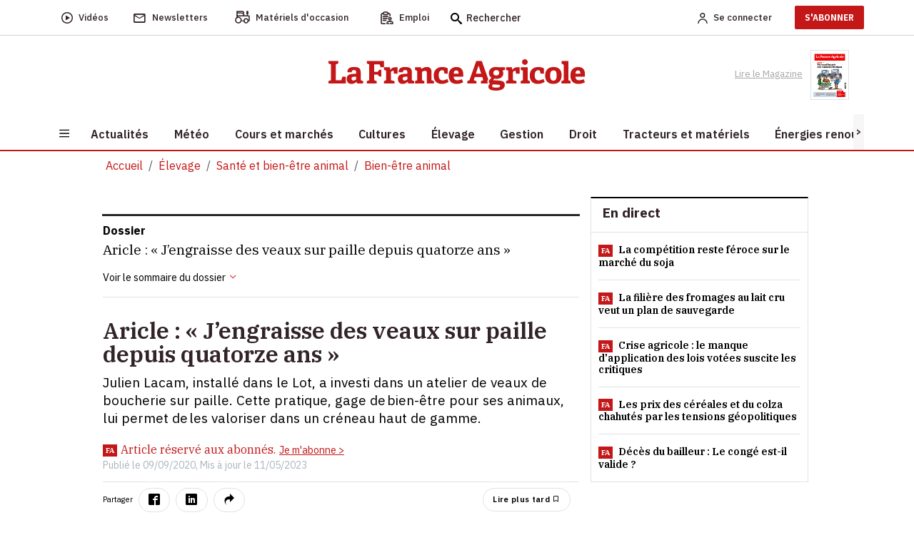

--- FILE ---
content_type: text/html; charset=utf-8
request_url: https://www.lafranceagricole.fr/bien-etre-animal/article/766219/jengraisse-des-veaux-sur-paille-depuis-quatorze-ans
body_size: 27121
content:
<!DOCTYPE html>
<html lang="fr-fr" style="">
<head>
  

  <script type="text/javascript">window.gdprAppliesGlobally=true;(function(){function a(e){if(!window.frames[e]){if(document.body&&document.body.firstChild){var t=document.body;var n=document.createElement("iframe");n.style.display="none";n.name=e;n.title=e;t.insertBefore(n,t.firstChild)}
else{setTimeout(function(){a(e)},5)}}}function e(n,r,o,c,s){function e(e,t,n,a){if(typeof n!=="function"){return}if(!window[r]){window[r]=[]}var i=false;if(s){i=s(e,t,n)}if(!i){window[r].push({command:e,parameter:t,callback:n,version:a})}}e.stub=true;function t(a){if(!window[n]||window[n].stub!==true){return}if(!a.data){return}
var i=typeof a.data==="string";var e;try{e=i?JSON.parse(a.data):a.data}catch(t){return}if(e[o]){var r=e[o];window[n](r.command,r.parameter,function(e,t){var n={};n[c]={returnValue:e,success:t,callId:r.callId};a.source.postMessage(i?JSON.stringify(n):n,"*")},r.version)}}
if(typeof window[n]!=="function"){window[n]=e;if(window.addEventListener){window.addEventListener("message",t,false)}else{window.attachEvent("onmessage",t)}}}e("__tcfapi","__tcfapiBuffer","__tcfapiCall","__tcfapiReturn");a("__tcfapiLocator");(function(e){
  var t=document.createElement("script");t.id="spcloader";t.type="text/javascript";t.async=true;t.src="https://sdk.privacy-center.org/"+e+"/loader.js?target="+document.location.hostname;t.charset="utf-8";var n=document.getElementsByTagName("script")[0];n.parentNode.insertBefore(t,n)})("3e25ee67-bdca-4f9f-968e-ceb268310134")})();</script>

  
    <script type="didomi/javascript" src="/cms/js/kameleoon.js" async="true" fetchpriority="high"></script>
    <script type="didomi/javascript" src="//lioprcduib.kameleoon.io/engine.js" async="true" fetchpriority="high"></script>


  

  
  <!-- Google Tag Manager -->

  
<script>


      window.dataLayer = window.dataLayer || [];
      window.dataLayer.push({"siteLanguage":"FR","atiEnable":true,"page":{"type":"Article","categorieGroupe":"Technique d\u0027\u00E9levage","accessibilite":"Payant","tags":[{"taxonomy":[{"name":"Sant\u00E9 et bien-\u00EAtre animal","url":"sante-et-bien-etre-animal","level":1,"categoryId":27236},{"name":"\u00C9levage","url":"elevage","level":2,"categoryId":20309}],"label":"Bien-\u00EAtre animal","categoryId":21779,"masterApplication":"La France Agricole","ordre":1,"principal":true,"contentType":null}],"contenu":{"id":"766219","surTitre":"Aricle","titre":"\u00AB\u00A0J\u2019engraisse des veaux sur paille depuis quatorze ans\u00A0\u00BB","description":"Julien Lacam, install\u00E9 dans le Lot, a investi dans un atelier de veaux de boucherie sur paille. Cette pratique, gage de\u2009bien-\u00EAtre pour ses animaux, lui permet de\u2009les valoriser dans un cr\u00E9neau haut de gamme.","auteur":null,"imageUrl":"","contentType":""}},"visiteur":{"idCRM":null,"idUser":null,"categorie":[]},"eCommerce":{"cart":null,"shipping":null,"transaction":null,"customer":null}});
      console.log('DATALAYER v2', dataLayer);
      
    //info pour la régie pub
    window._tnpb = window._tnpb || [];
    _tnpb.push({"key": "keywords", "value": "utilisateur=nonconnecte" });
    
</script>
  <script>
    (function (w, d, s, l, i) {
      w[l] = w[l] || []; w[l].push({
        'gtm.start':
          new Date().getTime(), event: 'gtm.js'
      }); var f = d.getElementsByTagName(s)[0],
        j = d.createElement(s), dl = l != 'dataLayer' ? '&l=' + l : ''; j.async = true; j.src =
          'https://www.googletagmanager.com/gtm.js?id=' + i + dl; f.parentNode.insertBefore(j, f);
    })(window, document, 'script', 'dataLayer', 'GTM-W79QSBH');</script>

  <!-- End Google Tag Manager -->
  
<meta charset="utf-8">
<meta http-equiv="X-UA-Compatible" content="IE=edge">
<meta name="viewport" content="width=device-width, initial-scale=1.0">
<link rel="preconnect" href="https://fonts.googleapis.com">

  <link as="style" onload="this.onload=null;this.rel='stylesheet'" href="https://fonts.googleapis.com/css2?family=IBM+Plex+Sans:ital,wght@0,400;0,500;0,600;0,700;1,400;1,500;1,600&display=swap" rel="preload">
  <link as="style" onload="this.onload=null;this.rel='stylesheet'" href="https://fonts.googleapis.com/css2?family=IBM+Plex+Serif:ital,wght@0,400;0,500;0,600;0,900;1,400;1,500;1,600&display=swap" rel="preload">
  <link as="style" onload="this.onload=null;this.rel='stylesheet'" href="https://fonts.googleapis.com/css2?family=IBM+Plex+Sans+Condensed:wght@500;600;700&display=swap" rel="preload">
<meta name="CCBot" content="noindex">

<meta name="google-site-verification" content="lD8NNucJ33wygCHemajIqsas7s8tGBqokeUjjkQ6GT8">
<link rel="icon" href="/favicon.ico">

    <title>Aricle : &#xAB;&#xA0;J&#x2019;engraisse des veaux sur paille depuis quatorze ans&#xA0;&#xBB; </title>
    <meta name="abstract" content="La France Agricole - Agriculture">
    <meta name="description" content="Julien Lacam, install&#xE9; dans le Lot, a investi dans un atelier de veaux de boucherie sur paille. Cette pratique, gage de&#x2009;bien-&#xEA;tre pour ses a...">
  <link rel="canonical" href="https://www.lafranceagricole.fr/bien-etre-animal/article/766219/jengraisse-des-veaux-sur-paille-depuis-quatorze-ans">
    <link rel="amphtml" href="https://www.lafranceagricole.fr/bien-etre-animal/amp/article/766219/jengraisse-des-veaux-sur-paille-depuis-quatorze-ans">
    <meta name="robots" content="max-snippet:-1, max-image-preview:large, max-video-preview:-1">
   <meta property="og:site_name" content="LaFranceAgricole">
  <meta property="og:title" content="Aricle : &#xAB;&#xA0;J&#x2019;engraisse des veaux sur paille depuis quatorze ans&#xA0;&#xBB;">
  <meta property="og:type" content="article">
  <meta property="og:url" content="https://www.lafranceagricole.fr/bien-etre-animal/article/766219/jengraisse-des-veaux-sur-paille-depuis-quatorze-ans">
  <meta property="og:image">
  <meta property="og:locale" content="fr_FR">
  <meta property="og:image:type" content="image/jpeg">
  <meta property="og:image:width" content="690">
  <meta property="og:image:height" content="388">
  <meta property="og:description" content="Julien Lacam, install&#xE9; dans le Lot, a investi dans un atelier de veaux de boucherie sur paille. Cette pratique, gage de&#x2009;bien-&#xEA;tre pour ses a...">
  <meta property="og:updated_time" content="2023-05-11T13:55:13+02:00">
  <meta property="fb:app_id" content="242257521270886">
  <meta name="twitter:card" content="summary_large_image">
  <meta name="twitter:site" content="@FranceAgricole">
  <meta name="twitter:creator" content="@FranceAgricole">
  <meta name="twitter:title" content="Aricle : &#xAB;&#xA0;J&#x2019;engraisse des veaux sur paille depuis quatorze ans&#xA0;&#xBB;">
  <meta name="twitter:description" content="Julien Lacam, install&#xE9; dans le Lot, a investi dans un atelier de veaux de boucherie sur paille. Cette pratique, gage de&#x2009;bien-&#xEA;tre pour ses a...">
  <script data-rh="true" type="application/ld+json">
    {"@context":"http://schema.org","@type":"WebSite","url":"https://www.lafranceagricole.fr","potentialAction":{"@type":"SearchAction","target":"https://www.lafranceagricole.fr/search?q={query}","query-input":"required name=query"}}
  </script>
  <script data-rh="true" type="application/ld+json">
    {"@context":"http://schema.org","@type":"Organization","name":"La France Agricole","url":"https://www.lafranceagricole.fr","logo":"https://www.lafranceagricole.fr/images/lfa-logo.svg","sameAs":["https://www.facebook.com/lafranceagricole","https://twitter.com/FranceAgricole"]}
  </script>
    

<script type="application/ld+json">
  {"@context":"https://schema.org","@type":"BreadcrumbList","itemListElement":[{"@type":"ListItem","name":"\u00C9levage","item":{"@type":"WebPage","@id":"https://www.lafranceagricole.fr/elevage/t20309"},"position":1},{"@type":"ListItem","name":"Sant\u00E9 et bien-\u00EAtre animal","item":{"@type":"WebPage","@id":"https://www.lafranceagricole.fr/sante-et-bien-etre-animal/t27236"},"position":2},{"@type":"ListItem","name":"Bien-\u00EAtre animal","item":{"@type":"WebPage","@id":"https://www.lafranceagricole.fr/bien-etre-animal/t21779"},"position":3}]}
</script>
    

<script type="application/ld+json">
  {"@context":"https://schema.org","@type":"NewsArticle","description":"Julien Lacam, install\u00E9 dans le Lot, a investi dans un atelier de veaux de boucherie sur paille. Cette pratique, gage de\u2009bien-\u00EAtre pour ses a...","image":{"@type":"ImageObject","url":"https://cdn4.regie-agricole.com/ulf/CMS_Content/2/images/2023/05/10/7bc521a0-1/logo-lfa-v2-transparent.png","height":388,"width":690},"author":{"@type":"Person"},"dateModified":"2023-05-11T13:55:13+02:00","datePublished":"2020-09-09T09:59:43+02:00","hasPart":{"@type":"WebPageElement","isAccessibleForFree":false,"cssSelector":"#poool-widget"},"headline":"\u00AB\u00A0J\u2019engraisse des veaux sur paille depuis quatorze ans\u00A0\u00BB","isAccessibleForFree":false,"isPartOf":{"@type":"CreativeWork","name":"La France Agricole Article r\u00E9serv\u00E9 \u00E0 nos abonn\u00E9s"},"publisher":{"@type":"Organization","name":"La France Agricole","url":"https://www.lafranceagricole.fr","logo":{"@type":"ImageObject","url":"https://cdn4.regie-agricole.com/ulf/CMS_Content/2/images/2023/05/10/7bc521a0-1/logo-lfa-v2-transparent.png"}}}
</script>


            <style></style>
  
    
  
  
  




  
    
  <script type="text/javascript" src="/js/jquery-3.6.0.min.js"></script>
  <script src="/dist/vendors.js?v=qKTxGmScJ94MkmIvt05FvTxaVxbjF8gRH2Rs44vQdIQ" async=""></script>
  <script src="/dist/app.js?v=qNGoWsa7XcQzqe3AW-FZacurIHdEHbcG3mPAasqMcW8" defer=""></script>
  <script src="/cms/js/util.js"></script>
  <script>
    getRefererRS();
  </script>
	<meta name="theme-color" content="#e30613">
	<link rel="manifest" href="/manifest.webmanifest">
</head>
<body>
  
<header class="header">
  <div class="header-desktop">
    <div class="nav-secondary preheader py-0 bg-white" id="preheaderId">
     <div class="container p-0">
       <nav class="navbar navbar-expand-lg row align-items-center">
          <div class="col-preheaderForSticky">
            <div id="navPreHeader">
                <ul class="navbar-nav mb-0 ul-nav ps-0 w-100">
                    <li class="nav-item d-inline-flex align-items-center">
                  <a class="d-inline-flex align-items-center" href="https://www.lafranceagricole.fr/videos/t20390">
                    <i class="icon-play2 fs-6"></i>
                            <span class="nav-link ms-2" aria-current="page">Vidéos</span>
                        </a>
                    </li>
                    <li class="nav-item d-inline-flex align-items-center">
                  <a class="d-inline-flex align-items-center" href="/newsletters">
                    <i class="icon-mail_outline fs-5"></i> 
                            <span class="nav-link ms-2">Newsletters</span>
                      </a>
                    </li>
                    <li class="nav-item d-inline-flex align-items-center">
                  <button class="d-inline-flex align-items-center" onclick="window.location.href='/occasions'">
                    <i class="icon-tracteur fw-bold" style="font-size:1.1rem;"></i>
                            <span class="nav-link ms-2">Matériels d'occasion</span>
                        </button>
                    </li>
                    <li class="nav-item d-inline-flex align-items-center">
                  <button class="d-inline-flex align-items-center btn-emploi-fa" onclick="window.location.href='/emploi'">
                            <svg id="Calque_1" class="icon-emploi" xmlns="http://www.w3.org/2000/svg" version="1.1" viewbox="0 0 25 25" width="18">
                              <!-- Generator: Adobe Illustrator 29.7.1, SVG Export Plug-In . SVG Version: 2.1.1 Build 8)  -->
                              <path d="M8.79,23.42H3.35c-.08.02-.23.02-.35,0-.63-.11-1.07-.72-.98-1.36V6.12c.03-.33.18-.6.42-.8.24-.2.55-.29.85-.25h.92c.19-.03.41.09.51.3.54,1,1.61,1.62,2.77,1.59h4.49c1.22.06,2.29-.56,2.87-1.61.11-.16.26-.25.42-.27.24,0,.46,0,.69,0h.49c.65.06,1.13.63,1.08,1.26v1.78c0,.4.32.73.73.74h.01c.19,0,.37-.07.51-.21.14-.14.22-.32.22-.51.02-.61.03-1.33,0-2.05-.06-1.2-.97-2.22-2.16-2.41-.32-.06-.64-.06-.98-.07-.14,0-.27,0-.41-.01h-.15s-.04-.16-.04-.16c-.02-.05-.04-.1-.04-.16-.29-1.49-1.68-2.58-3.25-2.5-.98.02-1.98.01-2.94,0-.52,0-1.06,0-1.57,0-.25,0-.48.03-.72.09-1.21.28-2.22,1.26-2.45,2.79l1,.09-1.14-.1c-.19-.02-.38-.03-.6-.03s-.45,0-.7.03c-1.32.16-2.32,1.32-2.27,2.65v13.01c0,.34,0,.68,0,1.02,0,.68,0,1.36,0,2.04.03,1.34,1.09,2.44,2.43,2.5,1.37.03,2.76.02,4.11.02.59,0,1.19,0,1.78,0,.29,0,.55-.18.64-.46.04-.11.05-.21.05-.33-.02-.39-.36-.69-.78-.67ZM7.48,2.25h4.57c.89,0,1.62.73,1.62,1.62s-.73,1.62-1.62,1.62h-4.57c-.89,0-1.62-.73-1.62-1.62s.73-1.62,1.62-1.62ZM20.7,18.63c-1.01-.08-2.08-.1-3.18-.07-.67-.02-1.31,0-1.96.06-2.2.33-3.81,2.2-3.81,4.44.02.89.73,1.63,1.63,1.67.81.02,1.59.01,2.43,0,.3,0,.56-.18.66-.45.04-.09.06-.17.06-.26,0-.41-.31-.74-.71-.75l-2.55-.06v-.2c-.07-1.45.96-2.7,2.4-2.91,1.18-.1,2.37-.08,3.53-.06.44,0,.89.01,1.33.01.07,0,.13.01.19.03,1.39.28,2.37,1.56,2.29,2.99v.08s-.13.13-.13.13h-4.22c-.41,0-.74.33-.74.73s.33.74.73.74h1.4c.93,0,1.86,0,2.79,0,.94,0,1.71-.79,1.71-1.74-.02-2.23-1.64-4.07-3.85-4.37ZM15.07,14.08c0,1.71,1.39,3.1,3.09,3.1s3.1-1.39,3.1-3.09h0c0-1.71-1.4-3.1-3.11-3.1-1.7,0-3.08,1.4-3.08,3.09ZM19.79,14.08c0,.9-.73,1.63-1.62,1.63h-.1c-.85-.06-1.53-.77-1.53-1.64.01-.89.74-1.61,1.62-1.61s1.63.73,1.63,1.62ZM4.96,12.87s-.01,0-.02,0c-.25,0-.49.14-.6.35-.15.23-.15.5-.02.72.14.26.4.41.68.4h7.5s0,0,.01,0c.19,0,.37-.07.51-.21.14-.14.22-.32.22-.51,0-.2-.07-.38-.21-.52-.14-.14-.32-.22-.51-.22h-7.55ZM10.53,16.65h-2.94s0,0,0,0h-2.74c-.38.04-.68.4-.64.81.02.2.11.37.27.5.15.12.35.18.54.17h5.71c.38-.05.67-.41.62-.82-.02-.2-.12-.37-.27-.49-.15-.12-.35-.18-.54-.15ZM14.5,10.56c.4-.05.68-.43.63-.83-.06-.4-.44-.69-.83-.63H4.84c-.38.05-.67.41-.62.82.05.4.41.69.82.65h9.25c.09,0,.15,0,.21,0Z"></path>
                            </svg>
                            <span class="nav-link ms-2">Emploi</span>
                        </button>
                    </li>
                    <form method="get" action="/Search">
                        <div class="searchbox">
                            <i class="icon-search fs-6 searchbox__icon"></i>
                            <input type="text" class="searchbox__input" placeholder="Rechercher" name="q" id="query" maxlength="150">
                            <button type="submit" class="btn btn-icon-validate-search">
                                <img src="/images/svg/icon-btn-search.svg" width="27" height="25" class="icon icon-validate-search" alt="Valider">
                            </button>
                        </div>
                    </form>
                </ul>
            </div>   
          </div>
          <div class="col preheader-logo-fa">
                        <a href="/"><img src="/images/logo/logo-france-agricole.png" loading="lazy" alt="La France Agricole"></a>
                    </div>
        <div class="col text-end">
            <ul class="navbar-nav mb-0 ps-0 ul-nav align-items-center">  
              
    <li>
        <a class="nav-link me-2 fw-500" rel="nofollow" href="/Account/Signin"><img alt="Account" src="/images/svg/icon-Account.svg" width="14" height="15"><span class="ms-2 d-none d-sm-initial me-4">Se connecter</span></a>
    </li>
    <li class="pb-2 pt-2">
    <a target="_blank" href="https://abo.lafranceagricole.fr/?utm_source=site.fa&utm_medium=Header-CTA&utm_campaign=Header-CTA-JeMabonne-MNC&at_medium=site.fa&at_campaign=Header-CTA-JeMabonne-MNC" class="btn btn-default btn-primary">S'ABONNER</a>
    </li>
 
            </ul>
        </div>
       </nav>
     </div>
      </div>
      <div class="header-bar bg-white">
        <div class="container text-center">
                <a href="/"><img src="/images/logo/logo-france-agricole.png" width="360" height="44" loading="lazy" alt="La France Agricole" class="img-fluid logo-fa"></a>
        <div class="ReadMagazine me-3">
          <a target="_blank" href="/epaper/mymozzo">
    <span class="pe-2">Lire le Magazine</span>
      <img width="54" height="73" loading="lazy" src="https://cdn.publishingcenter.net/lafranceagricole/195057_180.png" alt="Couverture du magasine La france agricole">
   
</a> 
            </div>
        </div>
      </div>
      <div class="header-nav">
        <div class="container bg-white">
            
<button class="navbar-toggler btn" type="button" data-bs-toggle="collapse" data-bs-target="#sidenavBurger" aria-label="Burger navigation">
    <img src="/images/svg/icon-burger.svg" alt="Menu" class="icon icon-burger">
</button>
<div class="collapse navbar-collapse sidenavBurger" id="sidenavBurger">
    <div class="menu-burger">               
        <div class="close py-2">
            <button class="btn closeBtn">
                <i class="icon-cross pe-2"></i> Fermer
            </button>
        </div>
        <div class="container-search">
            <form method="get" action="/Search">
                <div class="search">
                    <img src="/images/svg/icon-search.svg" height="15" class="fa-search">
                    <input type="text" class="form-control" placeholder="Rechercher" name="q" id="query" maxlength="150">
                    <button type="submit" class="btn btn-icon-validate-search">
                        <img src="/images/svg/icon-btn-search.svg" class="icon icon-validate-search" alt="Valider">
                    </button>
                </div>
            </form>
        </div>
        <div class="container-diffusion w-100">
            <div class="row justify-content-center align-items-baseline">
                <div class="col-3  p-0">
          <a class="card border-0" href="/newsletters">
                        <i class="icon-mail_outline fs-5"></i>
                        <span>Newsletters</span>
                    </a>
                </div>
                <div class="col-3  p-0">
          <a class="card border-0" href="https://www.lafranceagricole.fr/videos/t20390">
                        <i class="icon-play2 fs-6"></i>
                        <span>Vidéos</span>
                    </a>
                </div>
                <div class="col-3 p-0">
          <a class="card border-0" target="_blank" href="/epaper/mymozzo">
                        <i class="icon-newspaper"></i>
                        <span>Lire le<br>magazine</span>
                    </a>
                </div>
            </div>
        </div>
        <div class="container-tags ps-2 w-100">
            <ul class="p-0">
                


    <div data-id="70"></div>
<li class="nav-item  " data-menulink-id="3187" data-menu-id="70">
    <a class="nav-link" href="/podcasts/t20376 ">
        Podcast
    </a>
</li><li class="nav-item  " data-menulink-id="3188" data-menu-id="70">
    <a class="nav-link" href="/crise-agricole/t28570 ">
        Crise agricole
    </a>
</li><li class="nav-item  " data-menulink-id="2839" data-menu-id="70">
    <a class="nav-link" href="/dnc-dermatose-nodulaire-contagieuse/t29309 ">
        Dermatose nodulaire
    </a>
</li>
            </ul>
        </div>                    
        <div class="overflow-auto overflow w-100">
            <ul class="navbar-nav container-menu p-0">
                


    <div data-id="82"></div>
<li class="nav-item with-childs " data-menulink-id="1092" data-menu-id="82">
    <a class="nav-link" href="/actualites/ ">
        Actualit&#xE9;s
    </a>
</li><li class="nav-item  " data-menulink-id="1099" data-menu-id="82">
    <a class="nav-link" href="/meteo-agricole/ ">
        M&#xE9;t&#xE9;o
    </a>
</li><li class="nav-item with-childs " data-menulink-id="1105" data-menu-id="82">
    <a class="nav-link" href="/cours-et-marches/ ">
        Cours et march&#xE9;s
    </a>
</li><li class="nav-item with-childs " data-menulink-id="1108" data-menu-id="82">
    <a class="nav-link" href="/cultures/ ">
        Cultures
    </a>
</li><li class="nav-item with-childs " data-menulink-id="1116" data-menu-id="82">
    <a class="nav-link" href="/elevage/ ">
        &#xC9;levage
    </a>
</li><li class="nav-item with-childs " data-menulink-id="1131" data-menu-id="82">
    <a class="nav-link" href="/gestion/ ">
        Gestion
    </a>
</li><li class="nav-item with-childs " data-menulink-id="1141" data-menu-id="82">
    <a class="nav-link" href="/droit/ ">
        Droit
    </a>
</li><li class="nav-item with-childs " data-menulink-id="1125" data-menu-id="82">
    <a class="nav-link" href="/tracteur-et-materiel/ ">
        Tracteurs et mat&#xE9;riels
    </a>
</li><li class="nav-item with-childs " data-menulink-id="1150" data-menu-id="82">
    <a class="nav-link" href="/energie-renouvelable/ ">
        &#xC9;nergies renouvelables
    </a>
</li><li class="nav-item with-childs " data-menulink-id="1154" data-menu-id="82">
    <a class="nav-link" href="/cote-perso/ ">
        C&#xF4;t&#xE9; perso
    </a>
</li>
            </ul>
            <div class="container-services w-100">
                <span class="services-title">
                    SERVICES
                </span>
        <ul class="p-0 m-0">
          <li>
            <button class="btn occasions" onclick="window.location.href='/occasions'">
              <span>Matériels d'occasion</span>
            </button>
          </li>
          <li>

            <button class="btn emploi" onclick="window.location.href='/emploi'">
              <span>Emploi</span>
            </button>
          </li>
          <li>
            <a href="https://www.editions-france-agricole.fr/" target="_blank" class="editions">
              <span>Editions</span>
            </a>
          </li>
          <li>
            <button class="btn lexagro" onclick="window.open('https://www.lexagro.fr?utm_source=site.fa&utm_medium=lexagro_menu_burger&utm_campaign=cta_menu_burger&at_medium=site.fa&at_format=lexagro_hp&at_campaign=cta_menu_burger', '_blank');">
              <span>LexAgro</span>
            </button>
          </li>
        </ul>
            </div>
        </div>
    </div>
</div> 
            <nav class="main-nav horizontal-scroll justify-content-start">
                <button class="btn btn-default btn-left position-absolute slide-icon p-0" style="left:0px;top:0;z-index:1;width:15px;height:100%;background:#F7F6F6"><</button>
                <button class="btn btn-default btn-right position-absolute slide-icon p-0" style="right:0;top:0;z-index:1;width:15px;height:100%;background:#F7F6F6">></button>
                <ul class="mb-0 nav-container position-relative" id="firstmenu">
            


<li class="nav-item with-childs " data-menulink-id="1092" data-menu-id="82">
        <a class="nav-link" href="/actualites/">
            <span>Actualit&#xE9;s</span>
        </a>
  </li><li class="nav-item  " data-menulink-id="1099" data-menu-id="82">
        <a class="nav-link" href="/meteo-agricole/">
            <span>M&#xE9;t&#xE9;o</span>
        </a>
  </li><li class="nav-item with-childs " data-menulink-id="1105" data-menu-id="82">
        <a class="nav-link" href="/cours-et-marches/">
            <span>Cours et march&#xE9;s</span>
        </a>
  </li><li class="nav-item with-childs " data-menulink-id="1108" data-menu-id="82">
        <a class="nav-link" href="/cultures/">
            <span>Cultures</span>
        </a>
  </li><li class="nav-item with-childs " data-menulink-id="1116" data-menu-id="82">
        <a class="nav-link" href="/elevage/">
            <span>&#xC9;levage</span>
        </a>
  </li><li class="nav-item with-childs " data-menulink-id="1131" data-menu-id="82">
        <a class="nav-link" href="/gestion/">
            <span>Gestion</span>
        </a>
  </li><li class="nav-item with-childs " data-menulink-id="1141" data-menu-id="82">
        <a class="nav-link" href="/droit/">
            <span>Droit</span>
        </a>
  </li><li class="nav-item with-childs " data-menulink-id="1125" data-menu-id="82">
        <a class="nav-link" href="/tracteur-et-materiel/">
            <span>Tracteurs et mat&#xE9;riels</span>
        </a>
  </li><li class="nav-item with-childs " data-menulink-id="1150" data-menu-id="82">
        <a class="nav-link" href="/energie-renouvelable/">
            <span>&#xC9;nergies renouvelables</span>
        </a>
  </li><li class="nav-item with-childs " data-menulink-id="1154" data-menu-id="82">
        <a class="nav-link" href="/cote-perso/">
            <span>C&#xF4;t&#xE9; perso</span>
        </a>
  </li>
          </ul>
            </nav> 
        </div>
     </div> 
  </div>
 
  <div class="header-mobile">
        <div class="preheader">
            
<button class="navbar-toggler btn" type="button" data-bs-toggle="collapse" data-bs-target="#sidenavBurger" aria-label="Burger navigation">
    <img src="/images/svg/icon-burger.svg" alt="Menu" class="icon icon-burger">
</button>
<div class="collapse navbar-collapse sidenavBurger" id="sidenavBurger">
    <div class="menu-burger">               
        <div class="close py-2">
            <button class="btn closeBtn">
                <i class="icon-cross pe-2"></i> Fermer
            </button>
        </div>
        <div class="container-search">
            <form method="get" action="/Search">
                <div class="search">
                    <img src="/images/svg/icon-search.svg" height="15" class="fa-search">
                    <input type="text" class="form-control" placeholder="Rechercher" name="q" id="query" maxlength="150">
                    <button type="submit" class="btn btn-icon-validate-search">
                        <img src="/images/svg/icon-btn-search.svg" class="icon icon-validate-search" alt="Valider">
                    </button>
                </div>
            </form>
        </div>
        <div class="container-diffusion w-100">
            <div class="row justify-content-center align-items-baseline">
                <div class="col-3  p-0">
          <a class="card border-0" href="/newsletters">
                        <i class="icon-mail_outline fs-5"></i>
                        <span>Newsletters</span>
                    </a>
                </div>
                <div class="col-3  p-0">
          <a class="card border-0" href="https://www.lafranceagricole.fr/videos/t20390">
                        <i class="icon-play2 fs-6"></i>
                        <span>Vidéos</span>
                    </a>
                </div>
                <div class="col-3 p-0">
          <a class="card border-0" target="_blank" href="/epaper/mymozzo">
                        <i class="icon-newspaper"></i>
                        <span>Lire le<br>magazine</span>
                    </a>
                </div>
            </div>
        </div>
        <div class="container-tags ps-2 w-100">
            <ul class="p-0">
                


    <div data-id="70"></div>
<li class="nav-item  " data-menulink-id="3187" data-menu-id="70">
    <a class="nav-link" href="/podcasts/t20376 ">
        Podcast
    </a>
</li><li class="nav-item  " data-menulink-id="3188" data-menu-id="70">
    <a class="nav-link" href="/crise-agricole/t28570 ">
        Crise agricole
    </a>
</li><li class="nav-item  " data-menulink-id="2839" data-menu-id="70">
    <a class="nav-link" href="/dnc-dermatose-nodulaire-contagieuse/t29309 ">
        Dermatose nodulaire
    </a>
</li>
            </ul>
        </div>                    
        <div class="overflow-auto overflow w-100">
            <ul class="navbar-nav container-menu p-0">
                


    <div data-id="82"></div>
<li class="nav-item with-childs " data-menulink-id="1092" data-menu-id="82">
    <a class="nav-link" href="/actualites/ ">
        Actualit&#xE9;s
    </a>
</li><li class="nav-item  " data-menulink-id="1099" data-menu-id="82">
    <a class="nav-link" href="/meteo-agricole/ ">
        M&#xE9;t&#xE9;o
    </a>
</li><li class="nav-item with-childs " data-menulink-id="1105" data-menu-id="82">
    <a class="nav-link" href="/cours-et-marches/ ">
        Cours et march&#xE9;s
    </a>
</li><li class="nav-item with-childs " data-menulink-id="1108" data-menu-id="82">
    <a class="nav-link" href="/cultures/ ">
        Cultures
    </a>
</li><li class="nav-item with-childs " data-menulink-id="1116" data-menu-id="82">
    <a class="nav-link" href="/elevage/ ">
        &#xC9;levage
    </a>
</li><li class="nav-item with-childs " data-menulink-id="1131" data-menu-id="82">
    <a class="nav-link" href="/gestion/ ">
        Gestion
    </a>
</li><li class="nav-item with-childs " data-menulink-id="1141" data-menu-id="82">
    <a class="nav-link" href="/droit/ ">
        Droit
    </a>
</li><li class="nav-item with-childs " data-menulink-id="1125" data-menu-id="82">
    <a class="nav-link" href="/tracteur-et-materiel/ ">
        Tracteurs et mat&#xE9;riels
    </a>
</li><li class="nav-item with-childs " data-menulink-id="1150" data-menu-id="82">
    <a class="nav-link" href="/energie-renouvelable/ ">
        &#xC9;nergies renouvelables
    </a>
</li><li class="nav-item with-childs " data-menulink-id="1154" data-menu-id="82">
    <a class="nav-link" href="/cote-perso/ ">
        C&#xF4;t&#xE9; perso
    </a>
</li>
            </ul>
            <div class="container-services w-100">
                <span class="services-title">
                    SERVICES
                </span>
        <ul class="p-0 m-0">
          <li>
            <button class="btn occasions" onclick="window.location.href='/occasions'">
              <span>Matériels d'occasion</span>
            </button>
          </li>
          <li>

            <button class="btn emploi" onclick="window.location.href='/emploi'">
              <span>Emploi</span>
            </button>
          </li>
          <li>
            <a href="https://www.editions-france-agricole.fr/" target="_blank" class="editions">
              <span>Editions</span>
            </a>
          </li>
          <li>
            <button class="btn lexagro" onclick="window.open('https://www.lexagro.fr?utm_source=site.fa&utm_medium=lexagro_menu_burger&utm_campaign=cta_menu_burger&at_medium=site.fa&at_format=lexagro_hp&at_campaign=cta_menu_burger', '_blank');">
              <span>LexAgro</span>
            </button>
          </li>
        </ul>
            </div>
        </div>
    </div>
</div> 
            <div class="preheader-logoMobile-fa">     
                <a href="/"><img src="/images/logo/logo-FA.png" width="119" height="20" class="img-fluid" loading="lazy" alt="La France Agricole"></a>
            </div>
            <div class="col d-flex align-items-center justify-content-end me-2">
                <div class="searchbox">
          <button class="btn btn-default btn-search" type="button" data-bs-toggle="collapse" data-bs-target="#collapseSearch" aria-expanded="false" aria-controls="collapseSearch">
                        <img src="/images/svg/icon-search.svg" alt="Recherche" title="Recherche" height="15" width="15">
                    </button>
		        </div>
                <div class="collapse" id="collapseSearch">
                  <div class="collapse-search">
                      <div class="collapse-close" data-bs-toggle="collapse" data-bs-target="#collapseSearch">
                          Fermer <span class="ps-1">x</span>
                      </div>
                    <div class="container-search">
                        <form method="get" action="/Search">
                            <div class="search">
                                <img src="/images/svg/icon-search.svg" height="15" width="15" class="fa-search">
                                <input type="text" class="form-control" placeholder="Rechercher" name="q" id="query" maxlength="150">
                                <button type="submit" class="btn btn-icon-validate-search">
                                    <img src="/images/svg/icon-btn-search.svg" width="27" height="25" class="icon icon-validate-search" alt="Valider">
                                </button>
                            </div>
                        </form>
                    </div>
                  </div>
                </div>
                <ul class="navbar-nav mb-0 ps-0 ul-nav align-items-center">
          
    <li>
        <a class="nav-link me-2 fw-500" rel="nofollow" href="/Account/Signin"><img alt="Account" src="/images/svg/icon-Account.svg" width="14" height="15"><span class="ms-2 d-none d-sm-initial me-4">Se connecter</span></a>
    </li>
    <li class="pb-2 pt-2">
    <a target="_blank" href="https://abo.lafranceagricole.fr/?utm_source=site.fa&utm_medium=Header-CTA&utm_campaign=Header-CTA-JeMabonne-MNC&at_medium=site.fa&at_campaign=Header-CTA-JeMabonne-MNC" class="btn btn-default btn-primary">S'ABONNER</a>
    </li>
 
                </ul>
            </div>
        </div>   
        <div class="header-nav">
            <div class="w-100">
                <nav class="horizontal-scroll">
          <button class="btn btn-default btn-left position-absolute slide-icon p-0" style="left:-5px;top:0;z-index:1;width:15px;height:100%;background:#F7F6F6"><</button>
          <button class="btn btn-default btn-right position-absolute slide-icon p-0" style="right:-5px;top:0;z-index:1;width:15px;height:100%;background:#F7F6F6">></button>
                    <ul class="mb-0 nav-secondary nav-mobile nav-container">  
                        


<li class="nav-icon  " data-menulink-id="1099" data-menu-id="82">
        <a class=" " href="/meteo-agricole/">
                <i class="icon-weather icon"></i>
        </a>
</li><li class="nav-icon with-childs " data-menulink-id="1105" data-menu-id="82">
        <a class=" " href="/cours-et-marches/">
                <i class="icon-stats-bars icon"></i>
        </a>
</li><li class="nav-item with-childs " data-menulink-id="1092" data-menu-id="82">
        <a class=" nav-link" href="/actualites/">
                <i class="gfa gfa-actu gfa-red icon"></i>
                <span>Actualit&#xE9;s</span>
        </a>
</li><li class="nav-item with-childs " data-menulink-id="1108" data-menu-id="82">
        <a class=" nav-link" href="/cultures/">
                <span>Cultures</span>
        </a>
</li><li class="nav-item with-childs " data-menulink-id="1116" data-menu-id="82">
        <a class=" nav-link" href="/elevage/">
                <span>&#xC9;levage</span>
        </a>
</li><li class="nav-item with-childs " data-menulink-id="1131" data-menu-id="82">
        <a class=" nav-link" href="/gestion/">
                <span>Gestion</span>
        </a>
</li><li class="nav-item with-childs " data-menulink-id="1141" data-menu-id="82">
        <a class=" nav-link" href="/droit/">
                <span>Droit</span>
        </a>
</li><li class="nav-item with-childs " data-menulink-id="1125" data-menu-id="82">
        <a class=" nav-link" href="/tracteur-et-materiel/">
                <span>Tracteurs et mat&#xE9;riels</span>
        </a>
</li><li class="nav-item with-childs " data-menulink-id="1150" data-menu-id="82">
        <a class=" nav-link" href="/energie-renouvelable/">
                <span>&#xC9;nergies renouvelables</span>
        </a>
</li><li class="nav-item with-childs " data-menulink-id="1154" data-menu-id="82">
        <a class=" nav-link" href="/cote-perso/">
                <span>C&#xF4;t&#xE9; perso</span>
        </a>
</li>
                    </ul>
                </nav>
            </div>
        </div>
    </div>

  <div class="header-sousnav">
    <div class="container bg-white">
      <div id="sous-menu" class="horizontal-scroll">

        </div>
    </div>
  </div> 
</header>

<main class="body-content contenu-page">
        <div class="bandeau-simple w-100">
            <div class="pub-tag " data-pos="7"><div class=" sas_11224"></div></div>
        </div>
    
    <div class="container main-container mt-3 mt-md-0 mb-0">
        <div class="mx-2">
                    <div class="breadcrumb-top pt-2">
        
                        <ol class="breadcrumb mt-0" itemscope="" itemtype="https://schema.org/BreadcrumbList"><li class="breadcrumb-item" itemscope="" itemprop="itemListElement" itemtype="https://schema.org/ListItem"><a href="/" itemprop="item"><span itemprop="name">Accueil</span></a><meta itemprop="position" content="1"></li><li class="breadcrumb-item" itemscope="" itemprop="itemListElement" itemtype="https://schema.org/ListItem"><a href="/elevage/t20309" itemscope="" itemtype="https://schema.org/WebPage" itemprop="item" itemid="https://www.lafranceagricole.fr/elevage/t20309"><span itemprop="name">Élevage</span></a><meta itemprop="position" content="2"></li><li class="breadcrumb-item" itemscope="" itemprop="itemListElement" itemtype="https://schema.org/ListItem"><a href="/sante-et-bien-etre-animal/t27236" itemscope="" itemtype="https://schema.org/WebPage" itemprop="item" itemid="https://www.lafranceagricole.fr/sante-et-bien-etre-animal/t27236"><span itemprop="name">Santé et bien-être animal</span></a><meta itemprop="position" content="3"></li><li class="breadcrumb-item" itemscope="" itemprop="itemListElement" itemtype="https://schema.org/ListItem"><a href="/bien-etre-animal/t21779" itemscope="" itemtype="https://schema.org/WebPage" itemprop="item" itemid="https://www.lafranceagricole.fr/bien-etre-animal/t21779"><span itemprop="name">Bien-être animal</span></a><meta itemprop="position" content="4"></li></ol>
       
                    </div>
            






<div id="article-main-container">
  <div class="container-smaller pt-0 pt-md-3  pe-3 pe-md-0 ps-2 ">
    <div class="row">

        <article class="col-md-8 col-12 p-md-0 p-2">
        <div class="position-relative mb-2">
          <div class="container-smaller  pl-md-5 pr-md-5 mt-4  ">

               <div>
                   
<div class="insert-folder">
	<div class="insert-header mb-2 p-0">
		<a href="https://www.lafranceagricole.fr/bien-etre-animal/article/766219/jengraisse-des-veaux-sur-paille-depuis-quatorze-ans" class="insert-header-title">
		<div class="ps-0 pb-1 nb-dossier pt-2">
			<strong>Dossier</strong>
		</div>
		<h2> Aricle : &#xAB;&#xA0;J&#x2019;engraisse des veaux sur paille depuis quatorze ans&#xA0;&#xBB;</h2></a> 
	</div>
	<div class="insert-body p-0 pb-3">
		<a class="label-btn hide-btn-summary nb-dossier" data-bs-toggle="collapse" href="#collapseSommaire" role="button" aria-expanded="false" aria-controls="collapseSommaire">
			Voir le sommaire du dossier <span class="icon-chevron-down red"></span>
		</a>
		<div class="collapse multi-collapse" id="collapseSommaire">
			<ul class="ps-3 mb-3">
				 
			</ul>
		<a class="label-btn" data-bs-toggle="collapse" href="#collapseSommaire" role="button" aria-expanded="false" aria-controls="collapseSommaire">
			Fermer <span class="icon-chevron-up red"></span>
		</a>
		</div>
	</div>
</div>
               </div>
              <h1 class="titre mt-0">

                Aricle 
:                &#xAB;&#xA0;J&#x2019;engraisse des veaux sur paille depuis quatorze ans&#xA0;&#xBB;
              </h1>

              <p class="d-block article-intro" itemprop="headline">
                Julien Lacam, install&#xE9; dans le Lot, a investi dans un atelier de veaux de boucherie sur paille. Cette pratique, gage de&#x2009;bien-&#xEA;tre pour ses animaux, lui permet de&#x2009;les valoriser dans un cr&#xE9;neau haut de gamme.
              </p>
            <div class="text-muted article-meta-list pb-1">
                <div class="d-flex align-items-center">
                    <span data-role-required="fapro" class="color-abo text-center reserve-pro  a-fapro r-fapro" title="Article r&#xE9;serv&#xE9; aux abonn&#xE9;s."><span>Article réservé aux abonnés.</span></span>
                    <button class="btn ms-1 p-0" onclick="document.location.href='https://abo.lafranceagricole.fr/?utm_source=site.fa&utm_medium=DN_ARTICLE_ABO&utm_campaign=DN_TXT_JEMABONNE&at_medium=site.fa&atformat=ARTICLE_ABO&at_campaign=DN_JEMABONNE'" style="color:#C31718;font-size: 0.9em;text-decoration:underline;">
                    Je m'abonne >
                    </button>
                </div>
              
              <div class="article-item-time-petit ">
                <span>Publi&#xE9; le 09/09/2020, Mis &#xE0; jour le 11/05/2023</span>
              </div>

            </div>

            


          </div>

          <div class="border-top mt-2">
            <div class="row m-0 container-tags pt-2">
  <div class="d-flex flex-row px-0 ">
    <div class="px-0 py-1 d-none d-sm-block label-small pt-2">Partager</div>
    <ul class="px-2 w-100">
      <ul class="p-0 horizontal-scroll list-social">


        <li class="social-facebook" onclick="window.open('https://www.facebook.com/sharer.php?u=https%3a%2f%2fwww.lafranceagricole.fr%2fbien-etre-animal%2farticle%2f766219%2fjengraisse-des-veaux-sur-paille-depuis-quatorze-ans'); return false;">
          <span class="icon-facebook2"></span>
        </li>
        <li class="social-linkedin" onclick="window.open('https://www.linkedin.com/sharing/share-offsite/?url=https%3a%2f%2fwww.lafranceagricole.fr%2fbien-etre-animal%2farticle%2f766219%2fjengraisse-des-veaux-sur-paille-depuis-quatorze-ans'); return false;">
          <span class="icon-linkedin"></span>
        </li>



        <li class="social-print">
          <div data-bs-toggle="dropdown" aria-expanded="false">
            <span class="icon-redo2"></span>
          </div>
          <ul class="dropdown-menu p-2 m-2 pb-2 mb-0">
            <li class="social-twitter cursor" onclick="window.open('https://twitter.com/intent/tweet?original_referer=https%3a%2f%2fwww.lafranceagricole.fr%2fbien-etre-animal%2farticle%2f766219%2fjengraisse-des-veaux-sur-paille-depuis-quatorze-ans&related=anywhereTheJavascriptAPI&text=' + encodeURIComponent(document.title + ' ' + 'https://www.lafranceagricole.fr/bien-etre-animal/article/766219/jengraisse-des-veaux-sur-paille-depuis-quatorze-ans') + '&via=franceagricole'); return false;">
              <img src="/images/png/icon-x.png" alt="picto twitter" width="15" height="15" loading="lazy">
            </li>
            <li class="social-whatsapp cursor" onclick="window.open('whatsapp://send?text=https%3a%2f%2fwww.lafranceagricole.fr%2fbien-etre-animal%2farticle%2f766219%2fjengraisse-des-veaux-sur-paille-depuis-quatorze-ans&via=franceagricole'); return false;">
              <span class="icon-whatsapp"></span>
            </li>
            <li class="social-whatsapp cursor" onclick="navigator.clipboard.writeText('https://www.lafranceagricole.fr/bien-etre-animal/article/766219/jengraisse-des-veaux-sur-paille-depuis-quatorze-ans')">
              <span class="icon-link"></span>
            </li>
            <li class="social-whatsapp cursor">
              <a data-tooltip="envoyer" data-tooltip-position="bottom" href="mailto:?subject=LaFranceAgricole.fr&body=https://www.lafranceagricole.fr/bien-etre-animal/article/766219/jengraisse-des-veaux-sur-paille-depuis-quatorze-ans" class="social cursor" aria-label="envoyer">
                <span class="icon-telegram"></span>
              </a>
            </li>
          </ul>
        </li>




        <li class="float-end label-small ">
            <div href="" data-bs-toggle="modal" data-bs-target="#readLater">Lire plus tard <span class="icon-bookmark_outline"></span></div>
        </li>




      </ul>

  </ul></div>
</div>
<!------------ Modal A lire plus tard---------------->

<div class="zone-blocage-offrepro-container mt-3">
  <!-- Modal -->
  <div class="modal fade" id="readLater" tabindex="-1" aria-labelledby="readLater" aria-hidden="true" data-bs-backdrop="true" data-bs-keyboard="true">
      <div class="modal-dialog modal-dialog-centered">
        <div class="modal-container">
        <div class="modal-content">
          <div class="d-flex justify-content-center align-items-center p-2 p-md-4" style="height:51px">
              <h5 class="modal-title">
                  <img src="/images/svg/prive.svg" class="pe-2" height="15">
                Vous devez vous connecter pour ajouter cet article &#xE0; vos favoris
              </h5>
            <button type="button" class="btn-close fs-7" data-bs-dismiss="modal" aria-label="Close"></button>
          </div>
          <div class="modal-body">
              <div class="text-center title-modal-body">
                  <object type="image/svg+xml" data="/images/svg/logo-LaFranceAgricole.svg" class="logo-LaFranceAgricole" height="30">
                    La France Agricole
                  </object>
              </div>
            <div class="content-modal-body"><p>Connectez-vous pour mettre cet article en favoris.</p></div>
            <div class="buttons-container-modal m-0 m-md-3">
                <button class="btn btn-abonne" onclick="window.open('/Account/Signin','_self')">
                  Me connecter
                </button>
                <button type="button" class="btn close" data-bs-dismiss="modal" aria-label="Close">Non merci</button>
            </div>
              <div class="d-flex justify-content-center mb-2">
                <div class="modal-footer-content">
                  <p>Déjà abonné ? <a href="/Account/Signin?urlReferrer=https%3A%2F%2Fwww.lafranceagricole.fr" rel="nofollow">Je me connecte</a></p>
                </div>
              </div>
          </div>
        </div>
      </div>
      </div>
    </div>
</div>

          </div>


          <div class="">

          <div class="article-side-btn-wrapper  ">
          </div>


                <div class="mt-2 mb-2" style="width:100%;">
                  <div class="pub-tag " data-pos="27"><div class=" sas_106888"></div></div>
                </div>
            
            <div id="poool-widget">
              <div id="article-content" itemprop="articleBody" class="mb-1 article-content article-body">
<p>Lorsque Julien Lacam rejoint en 2006 son p&egrave;re sur l&rsquo;exploitation familiale, le Gaec Le Val du Mazet, les possibilit&eacute;s d&rsquo;agrandissement sont minces. &Agrave; c&ocirc;t&eacute; d&rsquo;un cheptel de quatre-vingts vaches montb&eacute;liardes et d&rsquo;un troupeau annexe d&rsquo;une vingtaine de limousines, l&rsquo;exploitant se lance, &agrave; son installation, dans la construction d&rsquo;un atelier de veaux de boucherie sur paille de 120 places. D&eacute;&ccedil;u du mode de conduite &laquo;&nbsp;industriel&nbsp;&raquo; impos&eacute; par ses pr&eacute;c&eacute;dents int&eacute;grateurs, il se tourne vers Juviveau Productions au d&eacute;but de l&rsquo;ann&eacute;e 2020.&thinsp;&laquo;&nbsp;L&rsquo;alimentation distribu&eacute;e, &agrave; base de lactos&eacute;rum, n&rsquo;&eacute;tait pas coh&eacute;rente avec ma vision de l&rsquo;&eacute;levage sur paille. La plupart des veaux ne finissaient pas leur seau, explique Julien. De plus, les int&eacute;grations&shy;, &agrave; deux ou trois semaines d&rsquo;&acirc;ge, me causaient davantage de probl&egrave;mes&thinsp;sanitaires.&nbsp;&raquo;</p>
<h2>Des animaux plus vigoureux</h2>
<p>L&rsquo;exploitant a d&eacute;marr&eacute; sa premi&egrave;re bande avec Juviveau Productions en avril. L&rsquo;activit&eacute; est enti&egrave;rement int&eacute;gr&eacute;e. Les veaux sont s&eacute;lectionn&eacute;s par le n&eacute;gociant en bestiaux Bidegain, au Pays basque. L&rsquo;alimentation de fabrication fran&ccedil;aise, compos&eacute;e &agrave; 50&nbsp;% de poudre de lait &eacute;cr&eacute;m&eacute;e, est fournie par l&rsquo;int&eacute;grateur.</p>
<p>Les veaux, qui entrent &agrave; cinq semaines (75&nbsp;kg), sont aux soins de l&rsquo;&eacute;leveur durant dix-neuf semaines, pour atteindre 140 &agrave; 150&nbsp;kg de carcasse. La r&eacute;mun&eacute;ration est de l&rsquo;ordre de 100&nbsp;&euro; par animal.</p>
<p>La technicienne, Delphine Lafage, passe chaque semaine ajuster le plan d&rsquo;alimentation et les apports en fer. Depuis 2003, elle accompagne des &eacute;leveurs dans la cr&eacute;ation d&rsquo;ateliers sur paille. &laquo;&nbsp;Si ce type d&rsquo;&eacute;levage est un engagement en termes de bien-&ecirc;tre animal, on constate &eacute;galement moins de probl&egrave;mes d&rsquo;aplombs&nbsp;&raquo;, rel&egrave;ve-t-elle. Sur leur dur&eacute;e de vie, de 200 &agrave; 300&nbsp;kg de paille sont n&eacute;cessaires par veau. &laquo;&nbsp;C&rsquo;est une charge de travail et un co&ucirc;t suppl&eacute;mentaire (de 20 &agrave; 25&nbsp;&euro;/veau), mais mes animaux savent me le rendre. Ils sont plus vigoureux au d&eacute;marrage&nbsp;&raquo;, appuie Julien.</p>
<p>Lucie Pouchard</p>
<p>&nbsp;</p>              </div>
            </div>

                        <div class="mt-0 pt-0 mx-0 container-tags mb-4">
                            <ul class="p-0  horizontal-scroll">
                                    <li class="nav-item">
                                        <a class="active" href="/bien-etre-animal/t21779">
                                            Bien-&#xEA;tre animal
                                        </a>
                                    </li>
                            </ul>
                        </div>
            <div class="w-100 mb-3 d-md-none">
                  <div data-name="BlocDynamic" id="subscribe-nl" data-id="10" data-excludefromcache="true"></div>
            </div>



                <div class="mt-3 mb-3" style="width:100%;text-align:center;">
                  <div class="BeOpWidget" data-name="Bas" data-pos="12"></div>
                </div>
                 <div class="pb-3 ps-3">
                     
<div class="insert-folder border p-2 row">
    <div class="insert-header col-12 col-md-6 mb-2 p-0">
		<a href="https://www.lafranceagricole.fr/bien-etre-animal/article/766219/jengraisse-des-veaux-sur-paille-depuis-quatorze-ans" class="insert-header-title">
			<div class="ps-0 pb-3 nb-dossier pt-2">
				<strong>Dossier</strong>
			</div>
			<h2 style="font-size:1.0em">
 <span data-role-required="fapro" class="color-abo text-center reserve-pro  a-fapro r-fapro" title="Article r&#xE9;serv&#xE9; aux abonn&#xE9;s."></span> 				<strong>
					Aricle : 
				</strong>
				<br>
				&#xAB;&#xA0;J&#x2019;engraisse des veaux sur paille depuis quatorze ans&#xA0;&#xBB;
			</h2>
		</a>
		<br>
		<a class="label-btn hide-btn-summary nb-dossier" style="cursor:pointer" onclick="window.location.href='/actualites/dossier/766219/j-engraisse-des-veaux-sur-paille-depuis-quatorze-ans'">
				Voir tout le dossier <span class="icon-chevron-right red"></span>
		</a>
	</div>

    <div class="col-12 col-md-6 insert-body insert-body p-0 pb-3 position-relative">
		
	</div>
</div>
                 </div>

          </div>

          </div>

      </article>


      <aside id="" class="col-12 col-md-4 ps-3 d-none d-sm-none d-md-block ">
         
              
                

  <div class="list-article articles-box mb-3 card" data-cache-key="CacheTagHelper||8ffc3557e15d9410cfc5c54b6e0a504f56b58610f7b6a110cf7afea7ab6cba4081569" data-cache-expire="1200">
    <div class="text-left border-bottom">
      <h2 class="pt-2 pb-2 px-3 ">
         En direct
      </h2>
    </div>
  <div class="list-article-body">
        <div class="list-article-item   py-3"> 
          <a href="/tendances-alimentation-animale/article/893293/la-competition-reste-feroce-sur-le-marche-du-soja" style="font-size:1.0em;line-height:1.2em">

            <div class="list-article-title fw-bold">
 <span data-role-required="fapro" class="color-abo text-center reserve-pro  a-fapro r-fapro" title="Article r&#xE9;serv&#xE9; aux abonn&#xE9;s."></span>               
              La comp&#xE9;tition reste f&#xE9;roce sur le march&#xE9; du soja
            </div>
          </a>
        </div>
        <div class="list-article-item   py-3"> 
          <a href="/filiere-laitiere/article/893289/la-filiere-des-fromages-au-lait-cru-veut-un-plan-de-sauvegarde" style="font-size:1.0em;line-height:1.2em">

            <div class="list-article-title fw-bold">
 <span data-role-required="fapro" class="color-abo text-center reserve-pro  a-fapro r-fapro" title="Article r&#xE9;serv&#xE9; aux abonn&#xE9;s."></span>               
              La fili&#xE8;re des fromages au lait cru veut un plan de sauvegarde
            </div>
          </a>
        </div>
        <div class="list-article-item   py-3"> 
          <a href="/pouvoir/article/893265/crise-agricole-le-manque-d-application-des-lois-votees-suscite-les-critiques" style="font-size:1.0em;line-height:1.2em">

            <div class="list-article-title fw-bold">
 <span data-role-required="fapro" class="color-abo text-center reserve-pro  a-fapro r-fapro" title="Article r&#xE9;serv&#xE9; aux abonn&#xE9;s."></span>               
              Crise agricole : le manque d&#x27;application des lois vot&#xE9;es suscite les critiques
            </div>
          </a>
        </div>
        <div class="list-article-item   py-3"> 
          <a href="/conjoncture-cultures/article/893276/les-prix-des-cereales-et-du-colza-chahutes-par-les-tensions-geopolitiques" style="font-size:1.0em;line-height:1.2em">

            <div class="list-article-title fw-bold">
 <span data-role-required="fapro" class="color-abo text-center reserve-pro  a-fapro r-fapro" title="Article r&#xE9;serv&#xE9; aux abonn&#xE9;s."></span>               
              Les prix des c&#xE9;r&#xE9;ales et du colza chahut&#xE9;s par les tensions g&#xE9;opolitiques
            </div>
          </a>
        </div>
        <div class="list-article-item  no-bottom-border py-3"> 
          <a href="/transmission-juridique/article/893282/deces-du-bailleur-le-conge-est-il-valide" style="font-size:1.0em;line-height:1.2em">

            <div class="list-article-title fw-bold">
 <span data-role-required="fapro" class="color-abo text-center reserve-pro  a-fapro r-fapro" title="Article r&#xE9;serv&#xE9; aux abonn&#xE9;s."></span>               
              D&#xE9;c&#xE8;s du bailleur&#xA0;: Le cong&#xE9; est-il valide&#xA0;?
            </div>
          </a>
        </div>
  </div>
  </div>

              
        <div class="w-100 ">
          <div class="my-2">
            <div id="pubSticky" class="mt-3 mb-5 position-relative">
              <div class="pub-tag " data-pos="10"><div class=" sas_106886"></div></div>
            </div>
          </div>
        </div>
            <div class="col-12 ps-0 mb-3">
                <div data-name="BlocDynamic" id="subscribe-nl" data-id="10" data-excludefromcache="true"></div>
            </div>
            <div class="cartouche-droite-contenu">
              <div class="py-2 mb-3">
                <div id="meteo-box">
    <div class="text-left border-bottom d-none d-sm-block">
        <h2 class="pt-2 pb-3 px-3">
            <a href="/meteo-agricole/aujourdhui/ceintrey/3028012" style="text-decoration:none">Météo<span class="icon-chevron"></span></a>
        </h2>
    </div>
    <div class="divider mx-3"></div>
    <div class="col-12 row">
        <div class="col-12 row pe-0">
            <div class="col-11">
                <a href="/meteo-agricole/aujourdhui/ceintrey/3028012" style="text-decoration:none"><div class="city mt-2 ms-3"><strong>Ceintrey</strong> </div> </a>
            </div>
            <div class="d-sm-none col-1 text-end pt-1 px-0 align-self-end">
                <span class="icon-chevron"></span>
            </div>
        </div>
        <div class="col-12 mx-3 mb-2">
            <img src="/meteo/images/pictos/fa/night/3.svg" alt="larges &#xE9;claircies" title="larges &#xE9;claircies" width="40" height="40">
            <span class="box-temp">5°</span>
        </div>
    </div>
</div>




              </div>
              <div class="py-2 mb-3">
                
  <div id="marches-box">
    <div class="text-left border-bottom  d-none d-sm-block">
        <h2 class="pt-2 pb-3 px-3">
           <a href="/cours-et-marches/" style="text-decoration:none"> Cours et marchés<span class="icon-chevron"></span></a>
        </h2>
    </div>
    <div class="mx-0 mt-2 mb-0 row">
        <div class="col-md-12 row pe-0">
             <div class="col-11 pe-0">
                 <strong>Bl&#xE9; Tendre</strong> (Euronext)
             </div>
             <div class="d-sm-none col-1 text-end pt-1 px-0">
                <span class="icon-chevron"></span>
            </div> 
            <div class="d-none d-sm-block"><div class="box-item-time">mars 2026</div></div>
        </div>
    </div>
    <div class="mx-3 mt-0 mb-2 row">
      <div class="item-variation-VC box-temp rate-positive" style="color:green">
      &#x2B; 1,50 €/t 
      </div>
    </div>
  </div>

              </div>
            </div>
            <div class="cartouche-droite-contenu mb-2">
              
              
<div class="block-container" data-position="RightSide2">

  <div id="block-schedule-91" class="block-schedule" style="background-color:unset;">
      <div id="block-83" class="block-content">
        <div style="color:#0ba20b;background-color:#dff3df;height:55px;font-size:30px;text-align:center;padding-top:8px;cursor: pointer;margin-top:8px" onclick="document.location.href='/bons-plans-la-france-agricole/t29008'">
Bons plans
</div>

      </div>
  </div>
</div>
            </div>
            <div class="w-100 mb-3">
                <div class="pub-tag " data-pos="23"><div class=" sas_107005"></div></div>
            </div>
            <div class="w-100 mb-3">
                <div class="pub-tag " data-pos="24"><div class=" sas_118949"></div></div>
            </div>
            <div class="w-100 mb-3">
                <div class="pub-tag " data-pos="25"><div class=" sas_118950"></div></div>
            </div>


      </aside>

      <section class="article-relative-list">
            <div class="generic-box pt-2">
                
                
                  
        <div data-cache-key="CacheTagHelper||8ffc3557e15d9410cfc5c54b6e0a504f56b58610f7b6a110cf7afea7ab6cba4094194||VaryBy||766219" data-cache-expire="600"><h2>Sur le même thème<span class='icon-chevron'></span></h2></div>
    <div class="row my-3 " data-cache-key="CacheTagHelper||8ffc3557e15d9410cfc5c54b6e0a504f56b58610f7b6a110cf7afea7ab6cba4094194||VaryBy||766219" data-cache-expire="600">
                <div class="col-md-4 col-xs-12">
                    <div class="article-item-trois p-0 clickable mb-3   card-article-fix-height card">
                    <div class="row">
                            <div class="col-12 article-img">
                                   <figure class="text-left img-mask icon-red    ">

                                    <img data-src="https://cdn3.regie-agricole.com/ulf/CMS_Content/2/articles/888782/FAC7501-480x270.jpg" src="/images/p.jpg" alt="Les discussions autour de l&#x27;&#xE9;volution de la l&#xE9;gislation europ&#xE9;enne sur le transport animal sont au point mort." class="img-fluid  w-100 lazy img-medium" title="Les discussions autour de l&#x27;&#xE9;volution de la l&#xE9;gislation europ&#xE9;enne sur le transport animal sont au point mort.">
                                      
                                    </figure>
                            </div>
                    </div>
                    <div class="row">
                        <div class="col-12">
                                <div class="card-text-wrapper card-body p-0">
                                  <span class="article-item-title mb-0 h-auto h2">
                                     <a href="/bien-etre-animal/article/888782/transport-animal-une-loi-europeenne-sur-le-bien-etre-est-a-l-arret"> 
                                       
                                       Transport animal&#xA0;: une loi europ&#xE9;enne sur le bien-&#xEA;tre&#xA0;est &#xE0; l&#x2019;arr&#xEA;t
                                     </a> 
                                  </span>
                                </div>  
                        </div>
                    </div>
                    </div>
                </div>
                <div class="col-md-4 col-xs-12">
                    <div class="article-item-trois p-0 clickable mb-3   card-article-fix-height card">
                    <div class="row">
                            <div class="col-12 article-img">
                                   <figure class="text-left img-mask icon-red    ">

                                    <img data-src="https://cdn3.regie-agricole.com/ulf/CMS_Content/2/articles/881741/_190221MON 0131-480x270.jpg" src="/images/p.jpg" alt="Plusieurs entreprises de restauration collective ont d&#xE9;j&#xE0; des approvisionnements totalement hors cage pour leurs &#x153;ufs coquilles et ovoproduits." class="img-fluid  w-100 lazy img-medium" title="Plusieurs entreprises de restauration collective ont d&#xE9;j&#xE0; des approvisionnements totalement hors cage pour leurs &#x153;ufs coquilles et ovoproduits.">
                                      
                                    </figure>
                            </div>
                    </div>
                    <div class="row">
                        <div class="col-12">
                                <div class="card-text-wrapper card-body p-0">
                                  <span class="article-item-title mb-0 h-auto h2">
                                     <a href="/bien-etre-animal/article/881741/la-lente-transition-de-la-restauration-hors-domicile-vers-les-oeufs-hors-cage"> 
 <span data-role-required="fapro" class="color-abo text-center reserve-pro  a-fapro r-fapro" title="Article r&#xE9;serv&#xE9; aux abonn&#xE9;s."></span>                                        
                                       La lente transition de la restauration hors domicile vers les &#x153;ufs hors cage
                                     </a> 
                                  </span>
                                </div>  
                        </div>
                    </div>
                    </div>
                </div>
                <div class="col-md-4 col-xs-12">
                    <div class="article-item-trois p-0 clickable mb-3   card-article-fix-height card">
                    <div class="row">
                            <div class="col-12 article-img">
                                   <figure class="text-left img-mask icon-red    ">

                                    <img data-src="https://cdn1.regie-agricole.com/ulf/CMS_Content/2/articles/844945/_IMG_1689-480x270.JPG" src="/images/p.jpg" alt="&#xAB;&#xA0;Nous avons un autre regard sur nos animaux lorsqu&#x27;ils sont en libert&#xE9;&#xA0;&#xBB;, estiment Estelle et Jean-Charles Briot, entour&#xE9;s de leurs filles." class="img-fluid  w-100 lazy img-medium" title="&#xAB;&#xA0;Nous avons un autre regard sur nos animaux lorsqu&#x27;ils sont en libert&#xE9;&#xA0;&#xBB;, estiment Estelle et Jean-Charles Briot, entour&#xE9;s de leurs filles.">
                                      
                                    </figure>
                            </div>
                    </div>
                    <div class="row">
                        <div class="col-12">
                                <div class="card-text-wrapper card-body p-0">
                                  <span class="article-item-title mb-0 h-auto h2">
                                     <a href="/bien-etre-animal/article/844945/ameliorer-le-bien-etre-des-porcs-et-celui-de-l-eleveur"> 
 <span data-role-required="fapro" class="color-abo text-center reserve-pro  a-fapro r-fapro" title="Article r&#xE9;serv&#xE9; aux abonn&#xE9;s."></span>                                        
                                       Am&#xE9;liorer le bien-&#xEA;tre des porcs et celui de l&#x2019;&#xE9;leveur
                                     </a> 
                                  </span>
                                </div>  
                        </div>
                    </div>
                    </div>
                </div>
    </div>


                

            </div>
      </section>
      <div class="row pt-4 mx-0">
          <div class="pub-tag " data-pos="19"><div class=" sas_106890"></div></div>
      </div>

                    <div class="sites-box mt-4 me-3 me-md-0 mb-4">
                        <div class="sites-row row mx-1">
                            <div class="col-12 col-md-4 row-xs">
                                
<div class="row ">
    <div class="col-md-12 col-7 article-img pointer">
       
           <h2 onclick="window.location.href='/occasions'" class="mx-0 px-0 pt-2 pb-3">Matériels d'occasion<span class="icon-chevron"></span></h2>
       
    </div>     
    <div class="col-md-12 col-5">
        <div class="text-end pointer"> 
        <!--<a href="/occasions" target="_blank" style="color:#000000">-->
            <img onclick="window.location.href='/occasions'" alt="Logo Terre Net Occasions" loading="lazy" width="87" height="46" src="/occasions/img/logo-TNO.svg" class="mt-3 d-sm-none ">

        </div>
    </div>
</div>
<div class="row">
   <div class="col-md-12 col-5 article-img">
      <figure class="text-left img-mask  pointer">
            <img onclick="window.location.href='/occasions'" class="img-fluid" loading="lazy" alt="Annonces Occasions" width="267" height="178" src="/images/default/occasion2.jpg">
      </figure>
    </div>
     <div class="col-md-12 col-7">
        
         <div class="card-text-wrapper card-body p-0 pointer">
              <h3 class="article-item-title mb-0 h-auto  pt-0" onclick="window.location.href='/occasions'">
                Plusieurs milliers d'annonces de matériels agricoles d'occasion<br>
                <br>
              </h3>
              <a href="https://www.terre-net-occasions.fr/" target="_blank" style="color:#000000">
                <img src="/images/logo/logo-TNO.svg" alt="Logo Terre Net Occasions" loading="lazy" width="87" height="46" class="mt-3 d-none d-sm-block">
              </a>
         </div>
         
   </div>
</div>
                            </div>
                            <div class="col-12 col-md-4 row-xs pb-3 pb-md-0">
                                <div class="row" onclick="window.location.href='/emploi'">
  <div class="col-md-12 col-7 article-img pointer">
    <h2 class="mx-0 px-0 pt-2 pb-3">Emploi<span class="icon-chevron"></span></h2>
  </div>     
  <div class="col-md-12 col-5">
      <div class="text-end"> 
          <img onclick="window.location.href=''" alt="Logo Jobagri" src="/Services/img/logo_jobagri-pourFA.png" style="max-width:85px" width="85" height="44" loading="lazy" class="mt-3 pt-1 d-sm-none pointer">
      </div>
  </div>
</div>
<div class="row">
  <div class="col-md-12 col-5 article-img" onclick="window.location.href='/emploi'">
    <figure class="text-left img-mask  pointer">
      <img onclick="window.location.href=''" alt="Emplois Jobagri" class="img-fluid" loading="lazy" width="267" height="179" src="/Services/img/emplois.jpg">
    </figure>
  </div>     
  <div class="col-md-12 col-7 pointer">         
    <div class="card-text-wrapper card-body p-0">
      <h3 class="article-item-title mb-0 h-auto  pt-0" onclick="window.location.href='/emploi'">
        Trouver un emploi, recruter, se former : Retrouvez toutes les offres de la filière agricole
      </h3>
      <a href="https://www.jobagri.com/" target="_blank" style="color:#000000">
        <img src="/Services/img/logo_jobagri-pourFA.png" alt="Logo Jobagri" width="85" height="44" loading="lazy" class="mt-3 pt-1 d-none d-sm-block" style="max-width:85px">
      </a>
    </div>        
  </div>
</div>
                            </div>
                            <div class="col-12 col-md-4">
                                
<a href="https://www.editions-france-agricole.fr/" target="_blank" style="color:#000000">
<div class="row">
    <div class="col-md-12 col-7 article-img">
        <h2 class="mx-0 px-0 pt-2 pb-3">Éditions<span class="icon-chevron"></span></h2>
    </div>     
    <div class="col-md-12 col-5">
        <div class="text-end">
                <img src="/images/default/logo_edit_fix.jpg" alt="Logo Editions France Agricole" loading="lazy" width="84" height="43" class="mt-3 d-sm-none ">
            </div>
    </div>
</div>
<div class="row">
   <div class="col-md-12 col-5 article-img">
      <figure class="text-left img-mask">
                <img src="/images/default/LivresSiteFAEdition.jpg" alt="Editions France Agricole" class="img-fluid" loading="lazy" width="270" height="180">
      </figure>
    </div>     
     <div class="col-md-12 col-7">
          <div class="card-text-wrapper card-body p-0">
              <h3 class="article-item-title mb-0 h-auto  pt-0">
                L'éditeur du monde agricole<br>Des livres pour récolter le succès<br><br>
              </h3>
                <img src="/images/default/logo_edit_fix.jpg" alt="Logo Editions France Agricole" loading="lazy" width="84" height="43" class="mt-3 d-none d-sm-block">
          </div>
   </div>
</div>
</a>

                            </div>
                        </div>
                    </div>
    </div>
    <div id="fullscreen-widget" style="position:fixed;width:100vw;left:0;bottom:0;overflow:hidden;z-index:1001"></div>
  </div>
</div>




        </div>
  </div>
      <div class="pub-tag " data-pos="11"><div class=" sas_106889"></div></div>
  <footer class="footer" style="margin-bottom:120px;">
    <div class="footer-nav-container clearfix">
        <div class="footer-top">
            <div class="container">
        <div class="row ">
          <div class="col-md-3 col-6 footer-nav">
            <ul class="footer-nav-col1 nav-footer">
              


    <div data-id="74"></div>
<li class="nav-item with-childs " data-menulink-id="893" data-menu-id="74">
    <a class="nav-link" href=" ">
        Abonnements
    </a>
    <ul>
<li class="nav-item  " data-menulink-id="894" data-menu-id="74">
    <a class="nav-link" href="/account/profile " target="_blank">
        Espace abonn&#xE9;s
    </a>
</li><li class="nav-item  " data-menulink-id="895" data-menu-id="74">
    <a class="nav-link" href="https://abo.lafranceagricole.fr/?utm_source=site.fa&amp;utm_medium=footer-lien&amp;utm_campaign=footer-lien-offreabonnements&amp;at_medium=site.fa&amp;at_campaign=footer-lien-offreabonnements  " target="_blank">
        Offres d&#x27;abonnements
    </a>
</li><li class="nav-item  " data-menulink-id="896" data-menu-id="74">
    <a class="nav-link" href="https://mozzoportal.publishingcenter.net/la-france-agricole/user/ " target="_blank">
        Liseuse du magazine
    </a>
</li><li class="nav-item  " data-menulink-id="1071" data-menu-id="74">
    <a class="nav-link" href="/aide/h89 ">
        FAQ / Aide
    </a>
</li>    </ul>
</li><li class="nav-item with-childs " data-menulink-id="897" data-menu-id="74">
    <a class="nav-link" href=" ">
        Publicit&#xE9;
    </a>
    <ul>
<li class="nav-item  " data-menulink-id="898" data-menu-id="74">
    <a class="nav-link" href="/contact_publicite/p89 " target="_blank">
        Nous contacter
    </a>
</li><li class="nav-item  " data-menulink-id="1852" data-menu-id="74">
    <a class="nav-link" href="https://www.ngpa-solutions.fr " target="_blank">
        NGPA Solutions
    </a>
</li><li class="nav-item  " data-menulink-id="899" data-menu-id="74">
    <a class="nav-link" href="https://www.inbound-factory.fr/ " target="_blank">
        La Factory
    </a>
</li><li class="nav-item  " data-menulink-id="900" data-menu-id="74">
    <a class="nav-link" href="https://www.hyltel.fr/ " target="_blank">
        Hyltel
    </a>
</li><li class="nav-item  " data-menulink-id="901" data-menu-id="74">
    <a class="nav-link" href="https://www.gfa-events.com/ " target="_blank">
        GFA Events
    </a>
</li>    </ul>
</li><li class="nav-item with-childs " data-menulink-id="902" data-menu-id="74">
    <a class="nav-link" href=" ">
        &#xC9;v&#xE9;nements
    </a>
    <ul>
<li class="nav-item  " data-menulink-id="903" data-menu-id="74">
    <a class="nav-link" href="https://www.innovagri.com/ " target="_blank">
        Innov-agri
    </a>
</li><li class="nav-item  " data-menulink-id="904" data-menu-id="74">
    <a class="nav-link" href="https://www.dionysud.com/ " target="_blank">
        Dionysud
    </a>
</li>    </ul>
</li>
            </ul>
          </div>
          <div class="col-md-3 col-6 footer-nav nav-services">
            <ul class="footer-nav-col2 nav-footer">
              


    <div data-id="79"></div>
<li class="nav-item with-childs " data-menulink-id="1031" data-menu-id="79">
    <a class="nav-link" href=" ">
        Newsletters
    </a>
    <ul>
<li class="nav-item  " data-menulink-id="1032" data-menu-id="79">
    <a class="nav-link" href="/newsletters " target="_blank">
        Inscription / Gestion
    </a>
</li>    </ul>
</li><li class="nav-item with-childs " data-menulink-id="1033" data-menu-id="79">
    <a class="nav-link" href=" ">
        Services
    </a>
    <ul>
<li class="nav-item  " data-menulink-id="1034" data-menu-id="79">
    <button onclick="window.open('https://www.terre-net-occasions.fr/', '_blank')" class="nav-link btn btn-link">
        Annonces mat&#xE9;riels d&#x27;occasion
    </button>
</li><li class="nav-item  " data-menulink-id="1078" data-menu-id="79">
    <a class="nav-link" href="/archives/t27220 ">
        Archives par ann&#xE9;e
    </a>
</li><li class="nav-item  " data-menulink-id="1035" data-menu-id="79">
    <button onclick="window.open('https://www.jobagri.com/', '_blank')" class="nav-link btn btn-link">
        Emplois
    </button>
</li><li class="nav-item  " data-menulink-id="1037" data-menu-id="79">
    <a class="nav-link" href="/account/profile " target="_blank">
        Mon compte
    </a>
</li><li class="nav-item  " data-menulink-id="1072" data-menu-id="79">
    <a class="nav-link" href="/podcasts/t20376 ">
        Podcasts
    </a>
</li><li class="nav-item  " data-menulink-id="1038" data-menu-id="79">
    <a class="nav-link" href="/videos/t20390 " target="_blank">
        Vid&#xE9;os
    </a>
</li>    </ul>
</li>
            </ul>
          </div>
          <div class="col-md-6 col-12 footer-nav nav-group-websites mobile-hidden clearfix">
            <ul class="footer-nav-col3 nav-footer">
              


    <div data-id="81"></div>
<li class="nav-item with-childs " data-menulink-id="1047" data-menu-id="81">
    <a class="nav-link" href=" ">
        Les sites du groupe
    </a>
    <ul>
<li class="nav-item  " data-menulink-id="2745" data-menu-id="81">
    <a class="nav-link" href="https://www.agriflix.fr/ " target="_blank">
        Agriflix
    </a>
</li><li class="nav-item  " data-menulink-id="1048" data-menu-id="81">
    <a class="nav-link" href="https://www.agrodistribution.fr ">
        Agrodistribution
    </a>
</li><li class="nav-item  " data-menulink-id="1049" data-menu-id="81">
    <a class="nav-link" href="https://www.datagri.com/ " target="_blank">
        Datagri
    </a>
</li><li class="nav-item  " data-menulink-id="1050" data-menu-id="81">
    <a class="nav-link" href="https://www.materielagricole.info/decisions-machinisme-et-reseaux/t3017 " target="_blank">
        D&#xE9;cisions Machinisme &amp; R&#xE9;seaux
    </a>
</li><li class="nav-item  " data-menulink-id="1052" data-menu-id="81">
    <a class="nav-link" href="https://www.editions-france-agricole.fr/ " target="_blank">
        Editions France Agricole
    </a>
</li><li class="nav-item  " data-menulink-id="3114" data-menu-id="81">
    <a class="nav-link" href="https://www.web-agri.fr/eleveur-laitier/t28576 " target="_blank">
        L&#x27;&#xE9;leveur laitier
    </a>
</li><li class="nav-item  " data-menulink-id="1055" data-menu-id="81">
    <a class="nav-link" href="https://www.jobagri.com/ " target="_blank">
        Jobagri
    </a>
</li><li class="nav-item  " data-menulink-id="1056" data-menu-id="81">
    <a class="nav-link" href="https://www.materiel-paysage.com/lien-horticole/t29251 " target="_blank">
        Le Lien Horticole
    </a>
</li><li class="nav-item  " data-menulink-id="3117" data-menu-id="81">
    <a class="nav-link" href="https://www.lexagro.fr/?utm_source=site.fa&amp;utm_medium=lexagro_footer&amp;utm_campaign=lexagro_footer&amp;at_medium=site.fa&amp;at_format= lexagro_footer &amp;at_campaign= lexagro_footer " target="_blank">
        LexAgro
    </a>
</li><li class="nav-item  " data-menulink-id="1054" data-menu-id="81">
    <a class="nav-link" href="https://www.materielagricole.info " target="_blank">
        Mat&#xE9;riel agricole
    </a>
</li><li class="nav-item  " data-menulink-id="1058" data-menu-id="81">
    <a class="nav-link" href="https://www.materiel-paysage.com/ " target="_blank">
        Mat&#xE9;riel et Paysage
    </a>
</li><li class="nav-item  " data-menulink-id="1059" data-menu-id="81">
    <a class="nav-link" href="https://www.materiel-paysage.com/distribution-et-reseaux/t20058 " target="_blank">
        Moteurs &amp; R&#xE9;seaux
    </a>
</li><li class="nav-item  " data-menulink-id="1062" data-menu-id="81">
    <a class="nav-link" href="https://www.terre-net.fr " target="_blank">
        Terre-net
    </a>
</li><li class="nav-item  " data-menulink-id="1063" data-menu-id="81">
    <a class="nav-link" href="https://www.terre-net-occasions.fr/ " target="_blank">
        Terre-net Occasions
    </a>
</li><li class="nav-item  " data-menulink-id="1064" data-menu-id="81">
    <a class="nav-link" href="https://www.latoque.fr/ " target="_blank">
        La Toque
    </a>
</li><li class="nav-item  " data-menulink-id="1065" data-menu-id="81">
    <a class="nav-link" href="https://www.materielagricole.info/materiel-retro/t3015 " target="_blank">
        Tracteur R&#xE9;tro
    </a>
</li><li class="nav-item  " data-menulink-id="1066" data-menu-id="81">
    <a class="nav-link" href="https://www.vitisphere.com/la-vigne-selection-0.html " target="_blank">
        La Vigne
    </a>
</li><li class="nav-item  " data-menulink-id="1067" data-menu-id="81">
    <a class="nav-link" href="https://www.vitijob.com/ " target="_blank">
        Vitijob
    </a>
</li><li class="nav-item  " data-menulink-id="1068" data-menu-id="81">
    <a class="nav-link" href="https://www.vitisphere.com/ " target="_blank">
        Vitisphere
    </a>
</li><li class="nav-item  " data-menulink-id="1069" data-menu-id="81">
    <a class="nav-link" href="https://www.web-agri.fr/ " target="_blank">
        Web-agri
    </a>
</li>    </ul>
</li>
            </ul>
          </div>
        </div>
            </div>
        </div>
    </div>
    <!-- Bottom Footer-->
    <div class="footer-bottom">
        <div class="container ">
            <div class="row ">
                <div class="col-md-6 col-12 footer-nav">
                    <ul class="footer-nav-bas nav-footer">
                        


    <div data-id="48"></div>
<li class="nav-item  " data-menulink-id="522" data-menu-id="48">
    <a class="nav-link" href="https://ngpa.com/nos-marques/ " target="_blank">
        Qui sommes-nous ?
    </a>
</li><li class="nav-item  " data-menulink-id="523" data-menu-id="48">
    <a class="nav-link" href="/conditions-generales-d-utilisation/p60 " target="_blank">
        CGU/CGV
    </a>
</li><li class="nav-item  " data-menulink-id="524" data-menu-id="48">
    <a class="nav-link" href="/contact/p53 ">
        Contact
    </a>
</li><li class="nav-item  " data-menulink-id="525" data-menu-id="48">
    <a class="nav-link" href="https://ngpa.com/nous-rejoindre/ ">
        Nos recrutements
    </a>
</li><li class="nav-item  " data-menulink-id="526" data-menu-id="48">
    <a class="nav-link" href="/politique-de-confidentialite/p58 " target="_blank">
        Gestion de cookies
    </a>
</li><li class="nav-item  " data-menulink-id="528" data-menu-id="48">
    <a class="nav-link" href="/mentions-legales/p52 " target="_blank">
        Mentions l&#xE9;gales
    </a>
</li><li class="nav-item  " data-menulink-id="527" data-menu-id="48">
    <a class="nav-link" href="/categories " rel="nofollow">
        Plan du site
    </a>
</li><li class="nav-item  " data-menulink-id="529" data-menu-id="48">
    <a class="nav-link" href="/politique-de-confidentialite/p58 ">
        Politique de donn&#xE9;es personnelles
    </a>
</li>
                        <li class="nav-item">
                            <a class="nav-link pointer" onclick="javascript:Didomi.preferences.show()">Gestion des consentements </a>
                        </li>
                    </ul>
                </div>
                <div class="col-md-3 col-12 footer-nav nav-group-websites ps-3 ps-md-2 clearfix">
                    <span class="nav-title ellipsis"></span>
                    <ul class="nav-list footer-rs">
                        <li class="social-nav pointer " onclick="window.open('https://www.facebook.com/lafranceagricole/'); return false;">
                            <!-- <a target="_blank" href="https://www.facebook.com/lafranceagricole/">-->
                            <i class="icon-facebook2"></i>
                            &nbsp;Facebook

                        </li>
                        <li class="social-nav pointer " onclick="window.open('https://fr.linkedin.com/company/la-france-agricole-gfa/'); return false;">
                            <!-- <a target="_blank" href="https://fr.linkedin.com/company/la-france-agricole-gfa/">-->
                            <i class="icon-linkedin"></i>&nbsp;&nbsp;Linkedin

                        </li>
                        <li class="social-nav pointer " onclick="window.open('https://twitter.com/franceagricole'); return false;">
                            <!-- <a target="_blank" href="https://twitter.com/franceagricole">-->
                            <img src="/images/png/icon-x.png" alt="picto twitter" width="10" height="10" loading="lazy">&nbsp;&nbsp;Twitter


                        </li>
                        <li class="social-nav pointer " onclick="window.open('https://www.instagram.com/lafranceagricolefr/'); return false;">
                            <!-- <a target="_blank" href="https://www.instagram.com/lafranceagricolefr/">-->
                            <i class="icon-instagram"></i>&nbsp;&nbsp;Instagram

                        </li>
                        <li class="social-nav pointer " onclick="window.open('https://www.dailymotion.com/LaFranceAgricole'); return false;">
                            <!--  <a target="_blank" href="">-->
                            <img src="/images/icons/dailymotion.svg" alt="picto Dailymotion" width="12" height="12" loading="lazy">&nbsp;&nbsp;Dailymotion

                        </li>
                    </ul>
                </div>
                <div class="col-md-3 col-12 footer-nav nav-group-websites text-center text-md-start clearfix">
                      <a href="https://ngpa.com/" target="_blank" class="linkLogo">
                        <span class="textOnLogo">Un site du groupe</span>
                        <img src="/cms/images/logo-ngpa.png" alt="Logo NGPA" loading="lazy" class="onLogo">
                      </a>
                </div>
            </div>
        </div>
    </div>
</footer>
</main>


    <link rel="stylesheet" href="/dist/app.css?v=Yf7iDOIq6F5fLcCJyKrOzSS7oRCZohNkICLMr9S5298" async="">

  <script src="/cms/js/dailymotion.js"></script>
  
   <script type="text/javascript" defer="">
       var closeBtn = document.getElementsByClassName('closeBtn');
       for (var i=0;i<closeBtn.length; i++) {
            closeBtn[i].addEventListener("click", e => close(e), false);
        }
       function close(e){
           e.target.closest('div.collapse').classList.remove("show") ;
       }   
      
    </script>
  

<script>

</script>

  
  
  <script defer="" src="/account/js/favorite.js"></script>
  <script defer="" src="/js/article.js" id="jsArticle" articleid="766219"></script>
  <script defer="" src="/redac/dist/article.js" id="jsRedacArticle" articleid="766219"></script>
    <script src="/account/js/poool_util.js"></script>
    <script src="/account/js/poool.js"></script>
  <script defer="">
    window.addEventListener('load', async function () {
        let tags = '';
        // Convertir l'entité HTML en caractères normaux
          tags +='tag=Bien-&#xEA;tre animal|';


        tags += 'idArticle=' + 766219 + '|';
        var texteNormalise = document.createElement('textarea');
        texteNormalise.innerHTML = tags;
        var texteTransforme = texteNormalise.value;

        // Remplacer les caractères en majuscules par leur équivalent en minuscules
        var texteFinal = texteTransforme.replace(/[A-Z]/g, function (match) {
            return String.fromCharCode(match.charCodeAt(0) + 32);
        });

        window._tnpb = window._tnpb || [];
            _tnpb.push({ "key": "keywords", "value": texteFinal });

    }, false);


          window.didomiOnReady = window.didomiOnReady || [];
          window.didomiOnReady.push(Didomi => {
              let pooolInitialized = false; // Variable pour éviter les exécutions multiples
                  if (!pooolInitialized) { // Vérifie si le wall a déjà été initialisé
                      pooolBuilder.init(Didomi, new pooolBuilder.paywallOptions(
                          pooolBuilder.paywallType.Article, // Type de contenu Article|Market|Meteo
                          {
                              appId: "ke3JrNgqoln9kXj0mYkluiFxxcmL4hTaZjLmbROiGsDyiRO3liTkXY5tKtHsbD5L", // application Poool
                              didomiCookieId: "c:poool-LKmmyh6x", // identifiant du vendor poool par didomi
                              title: "FA", // Titre utilisé pour la synchro avec SMC
                              percent: 90,
                              widgetId: "#poool-widget",
                              contentId: "#article-content",
                              isPremium: "True",
context: ['fapro'],                              events: {
                                  "release": function () { // callback de résolution
                                      util.playPlayer(true);
                                  },
                                  "lock": function () { // callback de lock
                                      util.stopPlayer(true);
                                  },
                              }
                          }
                      ));
                      pooolInitialized = true; // Marque le wall comme initialisé
                  }

            });
            /* Pub Sticky */
      /* Méthode async car l'id 'pubPos_10' n'est pas toujours joignable au chargement de la page sur Chrome et ce même si on attend le chargement de la page */
      async function asyncCall() {
        var nbCar = document.getElementById("article-content").innerText.length;
        console.log("Nombre de signes = " + nbCar);
        //Si il n'y a pas le paywall et si l'article contient plus de 2300 signes et si nous ne trouvons pas dans une page Partner
        if ('False'.toLowerCase() === 'true' && nbCar > 2300 && '' == '') {
          document.getElementById("pubSticky").style.height = '150vh';
          console.log('calling Pub Sticky');
          while (document.getElementById("pubPos_10") == null) {
            const result = await resolveAfter2Seconds();
          }
          console.log('Pub sticky loaded')
          document.getElementById("pubPos_10").style.position = 'sticky';
          document.getElementById("pubPos_10").style.top = '105px';
        }
      }

    function resolveAfter2Seconds() {
      return new Promise((resolve) => {
        setTimeout(() => {
          resolve('resolved');
        }, 2000);
      });
    }
    if (window.matchMedia('(min-width: 768px)').matches) {
      asyncCall();
    }
    /* Fin de la pub sticky */
</script>




   <script defer="">
        window.addEventListener('load', function () {
         
          pooolBuilder.init(Didomi,new pooolBuilder.paywallOptions(
          pooolBuilder.paywallType.Bottom,
          {
          appId:"ke3JrNgqoln9kXj0mYkluiFxxcmL4hTaZjLmbROiGsDyiRO3liTkXY5tKtHsbD5L", //application Poool
          didomiCookieId:"c:poool-LKmmyh6x", //identifiant du vendor poool par didomi
          title:"FA", //Titre utilisé pour la synchro avec SMC TOTO
          }
         ));
        });
  </script>
  


  <!-- Google Tag Manager (noscript) -->
  <noscript>
    <iframe src="https://www.googletagmanager.com/ns.html?id=GTM-W79QSBH" height="0" width="0" style="display:none;visibility:hidden"></iframe>
  </noscript>
  <!-- End Google Tag Manager (noscript) -->
  
  <script type="text/javascript" src="https://cdn.by.wonderpush.com/sdk/1.1/wonderpush-loader.min.js"></script>
  <script type="text/javascript">
  window.WonderPush = window.WonderPush || [];
  WonderPush.push(["init", {
      webKey: "9f6212b94067e7fd60fdf831a75cf2a18c5cde6ac3b8d69c90859f2c58381720",
  }]);
</script>

  <!-- Modal -->

<div class="zone-blocage-offrepro-container mt-3">
  <!-- Modal -->
  <div class="modal fade" id="abonneModal" tabindex="-1" aria-labelledby="abonneModal" aria-hidden="true" data-bs-backdrop="true" data-bs-keyboard="true">
      <div class="modal-dialog modal-dialog-centered">
        <div class="modal-container">
        <div class="modal-content">
          <div class="d-flex justify-content-center align-items-center p-2 p-md-4" style="height:51px">
              <h5 class="modal-title">
                  <img src="/images/svg/prive.svg" class="pe-2" height="15">
                Ce service est r&#xE9;serv&#xE9; &#xE0; nos abonn&#xE9;s
              </h5>
            <button type="button" class="btn-close fs-7" data-bs-dismiss="modal" aria-label="Close"></button>
          </div>
          <div class="modal-body">
              <div class="text-center title-modal-body">
                  <object type="image/svg+xml" data="/images/svg/logo-LaFranceAgricole.svg" class="logo-LaFranceAgricole" height="30">
                    La France Agricole
                  </object>
              </div>
            <div class="content-modal-body"><p>Pour profiter de tous nos services, découvrez vite nos offres d'abonnement.</p></div>
            <div class="buttons-container-modal m-0 m-md-3">
                <button class="btn btn-abonne" onclick="window.open('https://abo.lafranceagricole.fr?utm_source=sitefa&amp;utm_medium=BlocageDefault&amp;utm_campaign=CTA-Abo&amp;at_medium=BlocageDefault&amp;at_campaign=CTA-Abo&amp;at_channel=sitefa','_blank')">
                  Je d&#xE9;couvre les offres &gt;
                </button>
            </div>
              <div class="d-flex justify-content-center mb-2">
                <div class="modal-footer-content">
                  <p>Déjà abonné ? <a href="/Account/Signin?urlReferrer=https%3A%2F%2Fwww.lafranceagricole.fr" rel="nofollow">Je me connecte</a></p>
                </div>
              </div>
          </div>
        </div>
      </div>
      </div>
    </div>
</div>  
  
</body>
</html>
